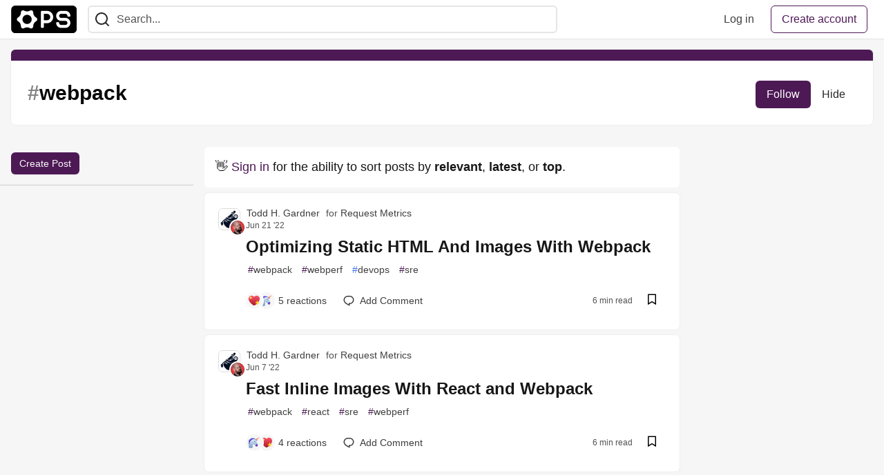

--- FILE ---
content_type: text/html; charset=utf-8
request_url: https://community.ops.io/t/webpack
body_size: 9945
content:
<!DOCTYPE html>
<html lang="en">
  <head>
    <meta charset="utf-8">
    <title>Webpack - The Ops Community ⚙️</title>
    
  
<link rel="canonical" href="https://community.ops.io/t/webpack" />
<meta name="description" content="webpack content on The Ops Community ⚙️">


<meta property="og:type" content="website" />
<meta property="og:url" content="https://community.ops.io/t/webpack" />
<meta property="og:title" content="Webpack" />
<meta property="og:description" content="Webpack content on The Ops Community ⚙️" />
<meta property="og:site_name" content="The Ops Community ⚙️" />

<meta name="twitter:site" content="@learnaboutops">
<meta name="twitter:creator" content="@Webpack">
<meta name="twitter:title" content="Webpack">
<meta name="twitter:description" content="Webpack content on The Ops Community ⚙️">

  <meta name="twitter:card" content="summary_large_image">
  <meta property="og:image" content="https://20995471.fs1.hubspotusercontent-na1.net/hubfs/20995471/Main%20social%20image.png">
  <meta name="twitter:image:src" content="https://20995471.fs1.hubspotusercontent-na1.net/hubfs/20995471/Main%20social%20image.png">


      <meta name="last-updated" content="2026-01-17 23:54:34 UTC">
      <meta name="user-signed-in" content="false">
      <meta name="head-cached-at" content="1768694074">
      <meta name="environment" content="production">
      <link rel="stylesheet" href="/assets/minimal-044fc0591881caab0b36d4290b5fda0e31f8f3762e63d2e084a7ad8e34ad0f35.css" media="all" id="main-minimal-stylesheet" />
<link rel="stylesheet" href="/assets/views-c7218f14065ddf63ad3cbc57904019aca23aedfdaa05f2154e3a9c05cd3a4fd2.css" media="all" id="main-views-stylesheet" />
<link rel="stylesheet" href="/assets/crayons-f335bdef06857ba30c9cdcc3503e231d719699aa03e0e2878432f397da7326ba.css" media="all" id="main-crayons-stylesheet" />

      <script src="/assets/base-60c267b452f076a26836a213e18b0e52f232ccdca06de8b8365adbfce9326873.js" defer="defer"></script>
<script src="/assets/application-7258612fccf5d56314a6e4ad1898b4f818f474c4bb3485e302428d489a769a17.js" defer="defer"></script>
<script src="/assets/baseInitializers-2f0777a6d67046056f9f42665560ce072de3801292674358ddbad6e135c1891d.js" defer="defer"></script>
<script src="/assets/baseTracking-b6bf73e5ee66633e151e7d5b7c6bbccedfa4c59e3615be97b98c4c0f543ddae7.js" defer="defer"></script>
<script src="/assets/followButtons-a29380c2c88136b97b2b5e63e94614ff7458fc72e07cffa7b6153831c28a40d2.js" defer="defer"></script>

        <meta name="search-script" content="/assets/Search-47b78c90427318f3a0e6fb7266d267b81e2bfe6e124e47aafdb9a513670fa8bc.js">
        <script src="/assets/runtimeBanner-6218b17aedd855a9650fc3c3bfddb5977e9576e580d46753e2c57b3dd50158a3.js" defer="defer"></script>
      <meta name="viewport" content="width=device-width, initial-scale=1.0, viewport-fit=cover">
      <link rel="icon" type="image/x-icon" href="https://community.ops.io/images/kfTvxlNEwZ48ir5CYbLHaYUHOoNUQb78wYCB9XOjK-A/rt:fit/w:32/g:sm/mb:500000/ar:1/aHR0cHM6Ly8yMDk5/NTQ3MS5mczEuaHVi/c3BvdHVzZXJjb250/ZW50LW5hMS5uZXQv/aHViZnMvMjA5OTU0/NzEvRmF2aWNvbi5w/bmc" />
      <link rel="apple-touch-icon" href="https://community.ops.io/images/V5BwCU3Wi9w4XdofkB2WW46slNs_TKnjryURrXRshMw/rt:fit/w:180/g:sm/q:80/mb:500000/ar:1/aHR0cHM6Ly9jb21t/dW5pdHkub3BzLmlv/L3JlbW90ZWltYWdl/cy91cGxvYWRzL2Fy/dGljbGVzL2VkZ2Uz/cG91NGNwdm5wcHl0/dTc3LnBuZw">
      <link rel="apple-touch-icon" sizes="152x152" href="https://community.ops.io/images/d8qf2IDRmLUyL8wrv0uaOwgaCnHASG_58mULs7mXTI0/rt:fit/w:152/g:sm/q:80/mb:500000/ar:1/aHR0cHM6Ly9jb21t/dW5pdHkub3BzLmlv/L3JlbW90ZWltYWdl/cy91cGxvYWRzL2Fy/dGljbGVzL2VkZ2Uz/cG91NGNwdm5wcHl0/dTc3LnBuZw">
      <link rel="apple-touch-icon" sizes="180x180" href="https://community.ops.io/images/V5BwCU3Wi9w4XdofkB2WW46slNs_TKnjryURrXRshMw/rt:fit/w:180/g:sm/q:80/mb:500000/ar:1/aHR0cHM6Ly9jb21t/dW5pdHkub3BzLmlv/L3JlbW90ZWltYWdl/cy91cGxvYWRzL2Fy/dGljbGVzL2VkZ2Uz/cG91NGNwdm5wcHl0/dTc3LnBuZw">
      <link rel="apple-touch-icon" sizes="167x167" href="https://community.ops.io/images/FAD5r3kLt7RraTM9c3YGLfGWkHHwfiCIlchJXmpNv5c/rt:fit/w:167/g:sm/q:80/mb:500000/ar:1/aHR0cHM6Ly9jb21t/dW5pdHkub3BzLmlv/L3JlbW90ZWltYWdl/cy91cGxvYWRzL2Fy/dGljbGVzL2VkZ2Uz/cG91NGNwdm5wcHl0/dTc3LnBuZw">
      <link href="https://community.ops.io/images/xjVok2KGvNWWxb3YXhelW4vGqVC84vyN9ICNYBVPxko/rt:fit/w:192/g:sm/q:80/mb:500000/ar:1/aHR0cHM6Ly9jb21t/dW5pdHkub3BzLmlv/L3JlbW90ZWltYWdl/cy91cGxvYWRzL2Fy/dGljbGVzL2VkZ2Uz/cG91NGNwdm5wcHl0/dTc3LnBuZw" rel="icon" sizes="192x192" />
      <link href="https://community.ops.io/images/E1t9hkn7QKs0Ju8zRKwxiT6uH7kIFz_gYZTje7lPxsU/rt:fit/w:128/g:sm/q:80/mb:500000/ar:1/aHR0cHM6Ly9jb21t/dW5pdHkub3BzLmlv/L3JlbW90ZWltYWdl/cy91cGxvYWRzL2Fy/dGljbGVzL2VkZ2Uz/cG91NGNwdm5wcHl0/dTc3LnBuZw" rel="icon" sizes="128x128" />
      <meta name="apple-mobile-web-app-title" content="community.ops.io">
      <meta name="application-name" content="community.ops.io">
      <meta name="theme-color" content="#ffffff" media="(prefers-color-scheme: light)">
      <meta name="theme-color" content="#000000" media="(prefers-color-scheme: dark)">
      <link rel="search" href="https://community.ops.io/open-search.xml" type="application/opensearchdescription+xml" title="The Ops Community ⚙️" />

      <meta property="forem:name" content="The Ops Community ⚙️" />
      <meta property="forem:logo" content="https://community.ops.io/images/5GRC6C_eC5NxuQeIbu8lrRcptx3knlbYE6Rn-ETdOiw/rt:fit/w:512/g:sm/q:80/mb:500000/ar:1/aHR0cHM6Ly9jb21t/dW5pdHkub3BzLmlv/L3JlbW90ZWltYWdl/cy91cGxvYWRzL2Fy/dGljbGVzL2VkZ2Uz/cG91NGNwdm5wcHl0/dTc3LnBuZw" />
      <meta property="forem:domain" content="community.ops.io" />
    
  </head>
      <body
        class="sans-serif-article-body default-header"
        data-user-status="logged-out"
        data-is-root-subforem="false"
        data-side-nav-visible="false"
        data-community-name="The Ops Community ⚙️"
        data-subscription-icon="/assets/subscription-icon-805dfa7ac7dd660f07ed8d654877270825b07a92a03841aa99a1093bd00431b2.png"
        data-locale="en"
        data-honeybadger-key="f22a4383"
        data-deployed-at="2025-12-22T17:08:06Z"
        data-latest-commit-id="c8e33459d48fe8733d09b599b8a75d0209083b53"
        data-ga-tracking="UA-206233838-1"
        data-cookie-banner-user-context="off"
        data-cookie-banner-platform-context="off"
        data-algolia-id=""
        data-algolia-search-key=""
        data-algolia-display="false"
        data-dynamic-url-component="bb"
        data-ga4-tracking-id="G-GPKX6M9RT0">
        
        <script>
          if (navigator.userAgent === 'ForemWebView/1' || window.frameElement) {
            document.body.classList.add("hidden-shell");
          }
        </script>

        <link rel="stylesheet" href="/assets/minimal-044fc0591881caab0b36d4290b5fda0e31f8f3762e63d2e084a7ad8e34ad0f35.css" media="all" id="secondary-minimal-stylesheet" />
<link rel="stylesheet" href="/assets/views-c7218f14065ddf63ad3cbc57904019aca23aedfdaa05f2154e3a9c05cd3a4fd2.css" media="all" id="secondary-views-stylesheet" />
<link rel="stylesheet" href="/assets/crayons-f335bdef06857ba30c9cdcc3503e231d719699aa03e0e2878432f397da7326ba.css" media="all" id="secondary-crayons-stylesheet" />

        <div id="body-styles">
          <style>
            :root {
              --accent-brand-lighter-rgb: 104, 34, 115;
              --accent-brand-rgb: 77, 25, 85;
              --accent-brand-darker-rgb: 62, 20, 68;
            }
          </style>
        </div>
        <div id="audiocontent" data-podcast="">
          
        </div>
        <div class="navigation-progress" id="navigation-progress"></div>

<header id="topbar" class="crayons-header topbar print-hidden">
  <span id="route-change-target" tabindex="-1"></span>
  <a href="#main-content" class="skip-content-link">Skip to content</a>
  <div class="crayons-header__container">
    <span class="inline-block m:hidden ">
      <button class="c-btn c-btn--icon-alone js-hamburger-trigger mx-2">
        <svg xmlns="http://www.w3.org/2000/svg" width="24" height="24" viewBox="0 0 24 24" role="img" aria-labelledby="apv8sinqkof1kypye83wxxse7ft63ngq" class="crayons-icon"><title id="apv8sinqkof1kypye83wxxse7ft63ngq">Navigation menu</title>
    <path d="M3 4h18v2H3V4zm0 7h18v2H3v-2zm0 7h18v2H3v-2z"></path>
</svg>

      </button>
    </span>
    <a href="/" class="site-logo" aria-label="The Ops Community ⚙️ Home" >
    <img class="site-logo__img"
         src="https://community.ops.io/remoteimages/uploads/logos/resized_logo_UaYoRbL1XAeeePh9Y8KA.png"
         style=""
         alt="The Ops Community ⚙️">
</a>


    <div class="crayons-header--search js-search-form" id="header-search">
      <form accept-charset="UTF-8" method="get" action="/search" role="search">
        <div class="crayons-fields crayons-fields--horizontal">
          <div class="crayons-field flex-1 relative">
            <input id="search-input" class="crayons-header--search-input crayons-textfield js-search-input" type="text" id="nav-search" name="q" placeholder="Search..." autocomplete="off" />
            <button type="submit" aria-label="Search" class="c-btn c-btn--icon-alone absolute inset-px right-auto mt-0 py-0">
              <svg xmlns="http://www.w3.org/2000/svg" width="24" height="24" viewBox="0 0 24 24" role="img" aria-labelledby="ab9xb27dqsetcvrc9w054b41i3n1k0jj" aria-hidden="true" class="crayons-icon"><title id="ab9xb27dqsetcvrc9w054b41i3n1k0jj">Search</title>
    <path d="M18.031 16.617l4.283 4.282-1.415 1.415-4.282-4.283A8.96 8.96 0 0111 20c-4.968 0-9-4.032-9-9s4.032-9 9-9 9 4.032 9 9a8.96 8.96 0 01-1.969 5.617zm-2.006-.742A6.977 6.977 0 0018 11c0-3.868-3.133-7-7-7-3.868 0-7 3.132-7 7 0 3.867 3.132 7 7 7a6.977 6.977 0 004.875-1.975l.15-.15z"></path>
</svg>

            </button>

            <a class="crayons-header--search-brand-indicator" href="https://www.algolia.com/developers/?utm_source=devto&utm_medium=referral" target="_blank" rel="noopener noreferrer">
            </a>
          </div>
        </div>
      </form>
    </div>

    <div class="flex items-center h-100 ml-auto">
        <div class="flex" id="authentication-top-nav-actions">
          <span class="hidden m:block">
            <a href="/enter" class="c-link c-link--block mr-2 whitespace-nowrap ml-auto" data-no-instant>
              Log in
            </a>
          </span>

          <a href="/enter?state=new-user" data-tracking-id="ca_top_nav" data-tracking-source="top_navbar" class="c-cta c-cta--branded whitespace-nowrap mr-2" data-no-instant>
            Create account
          </a>
        </div>
    </div>
  </div>
</header>

<div class="hamburger">
  <div class="hamburger__content">
    <header class="hamburger__content__header">
      <h2 class="fs-l fw-bold flex-1 break-word lh-tight">The Ops Community ⚙️</h2>

      <button class="c-btn c-btn--icon-alone js-hamburger-trigger shrink-0" aria-label="Close">
        <svg xmlns="http://www.w3.org/2000/svg" width="24" height="24" viewBox="0 0 24 24" role="img" aria-labelledby="a55ag7ln6klvfden0jb0774x31fe0be4" aria-hidden="true" class="crayons-icon c-btn__icon"><title id="a55ag7ln6klvfden0jb0774x31fe0be4">Close</title><path d="M12 10.586l4.95-4.95 1.414 1.414-4.95 4.95 4.95 4.95-1.414 1.414-4.95-4.95-4.95 4.95-1.414-1.414 4.95-4.95-4.95-4.95L7.05 5.636l4.95 4.95z"></path></svg>

      </button>
    </header>

    <div class="p-2 js-navigation-links-container" id="authentication-hamburger-actions">
    </div>
  </div>
  <div class="hamburger__overlay js-hamburger-trigger"></div>
</div>


        <div id="active-broadcast" class="broadcast-wrapper"></div>
<div id="page-content" class="wrapper tagged_articles tagged_articles-index" data-current-page="tagged_articles-index">
  <div id="page-content-inner" data-internal-nav="false">
    <div id="page-route-change" class="screen-reader-only" aria-live="polite" aria-atomic="true"></div>

    <div data-tag-id="268" data-tag-name="webpack" id="tag-268" class="crayons-layout js-tag-card">
  <header class="crayons-card branded-4 p-4 l:p-6 spec__tag-header" style="border-top-color:  ">
    <div class="flex">
      <div class="flex flex-col w-100 justify-center">
        <div class="flex justify-between items-center">
          <h1 class="crayons-title">
              <span class="opacity-50">#</span>
              webpack
          </h1>
            <div id="tag-buttons-268" class="mt-auto flex items-end justify-between">
              <div class="flex gap-2">
                <button
                  class="c-btn c-btn--primary js-follow-tag-button"
                  aria-label="Follow tag: webpack">
                  Follow
                </button>
                <button
                  class="c-btn js-hide-tag-button"
                  aria-label="Hide tag: webpack">
                  Hide
                </button>
              </div>
            </div>
        </div>
      </div>
    </div>
  </header>
</div>

<div class="home sub-home" id="index-container"
    data-params="{&quot;tag&quot;:&quot;webpack&quot;,&quot;sort_by&quot;:&quot;hotness_score&quot;,&quot;sort_direction&quot;:&quot;desc&quot;}" data-which=""
    data-tag="webpack"
    data-feed="base-feed"
    data-requires-approval="false"
    data-articles-since="">
    <div id="sidebar-wrapper-left" class="sidebar-wrapper sidebar-wrapper-left">
    <div class="sidebar-bg" id="sidebar-bg-left"></div>
    <aside class="side-bar">
        <div class="widget js-policy-article-create">
          <a class="crayons-btn crayons-btn--s" href="/new/webpack">
            Create Post
          </a>
</div>      <div class="sidebar-data">
      </div>
    </aside>
  </div>

  <main class="articles-list" id="main-content" data-follow-button-container="true">
    <header class="flex items-center p-2 m:p-0 m:pb-2" id="on-page-nav-controls">
      <h1 class="screen-reader-only">Posts</h1>
      <button type="button" class="crayons-btn crayons-btn--ghost crayons-btn--icon mr-2 inline-block m:hidden mb-auto" id="on-page-nav-butt-left" aria-label="nav-button-left">
        <div class="crayons-icon nav-icon ">
          <svg xmlns="http://www.w3.org/2000/svg" width="24" height="24" viewBox="0 0 24 24" role="img" aria-labelledby="aiz2ogn3omdyas2tngtouw1r4e0j1zqb" class="crayons-icon"><title id="aiz2ogn3omdyas2tngtouw1r4e0j1zqb">Left menu</title>
    <path d="M3 4h18v2H3V4zm0 7h18v2H3v-2zm0 7h18v2H3v-2z"></path>
</svg>

        </div>
      </button>
        <div class="flex-1 flex items-center justify-between">
          <div class="crayons-notice w-100" aria-live="polite">👋 <a href="/enter">Sign in</a> for the ability to sort posts by <strong>relevant</strong>, <strong>latest</strong>, or <strong>top</strong>.</div>
        </div>

      <button type="button" class="crayons-btn crayons-btn--ghost crayons-btn--icon ml-2 inline-block l:hidden mb-auto" id="on-page-nav-butt-right" aria-label="nav-button-right">
        <div class="crayons-icon nav-icon ">
          <svg xmlns="http://www.w3.org/2000/svg" width="24" height="24" viewBox="0 0 24 24" role="img" aria-labelledby="a9uunuzzab6ylvmg50rluumzmwcw0iih" class="crayons-icon"><title id="a9uunuzzab6ylvmg50rluumzmwcw0iih">Right menu</title>
    <path d="M3 4h18v2H3V4zm0 7h18v2H3v-2zm0 7h18v2H3v-2z"></path>
</svg>

        </div>
      </button>
    </header>

    <div class="substories" id="substories">
        <div class="crayons-story " data-feed-content-id="706" data-content-user-id="79">
  <a href="https://community.ops.io/requestmetrics/optimizing-static-html-and-images-with-webpack-5ab" aria-labelledby="article-link-706" class="crayons-story__hidden-navigation-link">Optimizing Static HTML And Images With Webpack</a>


  <div class="crayons-story__body crayons-story__body-full_post">
    <div class="crayons-story__top">
      <div class="crayons-story__meta">
        <div class="crayons-story__author-pic">
          <a class="crayons-logo crayons-logo--l" href="/requestmetrics">
            <img alt="Request Metrics logo" src="https://community.ops.io/images/HcXEmUMUz7Jn08HXR2R_OqSPNknMxY06wnMEjGgaEjo/rs:fill:90:90/g:sm/mb:500000/ar:1/aHR0cHM6Ly9jb21t/dW5pdHkub3BzLmlv/L3JlbW90ZWltYWdl/cy91cGxvYWRzL29y/Z2FuaXphdGlvbi9w/cm9maWxlX2ltYWdl/LzMvMTk0ZGI3Zjct/MTllOS00N2ZiLTli/OWEtYTY4MWJkZWY0/OWIzLnBuZw" class="crayons-logo__image" loading="lazy" />
          </a>

          <a href="/toddhgardner" class="crayons-avatar  crayons-avatar--s absolute -right-2 -bottom-2 border-solid border-2 border-base-inverted  ">
            <img src="https://community.ops.io/images/KME56du659qEAuksXNEZJJ0WeCNUmzeIAM3H1l068P4/rs:fill:90:90/g:sm/mb:500000/ar:1/aHR0cHM6Ly9jb21t/dW5pdHkub3BzLmlv/L3JlbW90ZWltYWdl/cy91cGxvYWRzL3Vz/ZXIvcHJvZmlsZV9p/bWFnZS83OS9iZTFm/NGU0NC04YmRkLTRk/MjYtOTU5YS03Mzkz/MTcwMzQ2YmUuanBn" alt="toddhgardner profile" class="crayons-avatar__image" loading="lazy" />
          </a>
        </div>
        <div>
          <div>
            <a href="/toddhgardner" class="crayons-story__secondary fw-medium m:hidden">
              Todd H. Gardner
            </a>
            <div class="profile-preview-card relative mb-4 s:mb-0 fw-medium hidden m:inline-block">
              <button id="story-author-preview-trigger-706" aria-controls="story-author-preview-content-706" class="profile-preview-card__trigger fs-s p-1 -ml-1 -my-2 crayons-btn crayons-btn--ghost" aria-label="Todd H. Gardner profile details">
                Todd H. Gardner
                
              </button>
              <div
                id="story-author-preview-content-706"
                class="profile-preview-card__content crayons-dropdown branded-7 p-4 pt-0"
                style="border-top-color: var(--card-color);"
                data-repositioning-dropdown="true"
                data-testid="profile-preview-card">
                <div class="gap-4 grid">
                  <div class="-mt-4">
                    <a href="/toddhgardner" class="flex">
                      <span class="crayons-avatar crayons-avatar--xl mr-2 shrink-0">
                        <img
                          src="https://community.ops.io/images/KME56du659qEAuksXNEZJJ0WeCNUmzeIAM3H1l068P4/rs:fill:90:90/g:sm/mb:500000/ar:1/aHR0cHM6Ly9jb21t/dW5pdHkub3BzLmlv/L3JlbW90ZWltYWdl/cy91cGxvYWRzL3Vz/ZXIvcHJvZmlsZV9p/bWFnZS83OS9iZTFm/NGU0NC04YmRkLTRk/MjYtOTU5YS03Mzkz/MTcwMzQ2YmUuanBn"
                          class="crayons-avatar__image"
                          alt=""
                          loading="lazy" />
                      </span>
                      <span class="crayons-link crayons-subtitle-2 mt-5">Todd H. Gardner</span>
                    </a>
                  </div>
                  <div class="print-hidden">
                    <button
                      class="crayons-btn follow-action-button whitespace-nowrap follow-user w-100"
                      data-info='{&quot;style&quot;:&quot;full&quot;,&quot;id&quot;:79,&quot;className&quot;:&quot;User&quot;,&quot;name&quot;:&quot;Todd H. Gardner&quot;}'>
                      Follow
                    </button>
                  </div>
                  <div
                    class="author-preview-metadata-container"
                    data-author-id="79"></div>
                </div>
              </div>
            </div>

            <span>
              <span class="crayons-story__tertiary fw-normal"> for </span><a href="/requestmetrics" class="crayons-story__secondary fw-medium">Request Metrics</a>
            </span>
          </div>
          <a href="https://community.ops.io/requestmetrics/optimizing-static-html-and-images-with-webpack-5ab" class="crayons-story__tertiary fs-xs"><time datetime="2022-06-21T15:29:37Z">Jun 21 &#39;22</time><span class="time-ago-indicator-initial-placeholder" data-seconds="1655798400"></span></a>
        </div>
      </div>

    </div>

    <div class="crayons-story__indention">
      <h2 class="crayons-story__title crayons-story__title-full_post">
        <a href="https://community.ops.io/requestmetrics/optimizing-static-html-and-images-with-webpack-5ab" data-preload-image="https://community.ops.io/images/FFIB901nzRn4VY7i7az6wEno8qHay0nFq_ZfiGT3rDo/rs:fill:1000:420/g:sm/mb:500000/ar:1/aHR0cHM6Ly9yZXF1/ZXN0bWV0cmljcy5j/b20vYXNzZXRzL2lt/YWdlcy93ZWJwZXJm/L3N0YXRpYy1odG1s/LWltYWdlcy93ZWJw/ZXJmLXRlYXNlci13/aWRlLTIwMDAucG5n" id="article-link-706">
          Optimizing Static HTML And Images With Webpack
        </a>
      </h2>
        <div class="crayons-story__tags">
            <a class="crayons-tag  crayons-tag--monochrome " style="
        --tag-bg: rgba(77, 25, 85, 0.10);
        --tag-prefix: #4D1955;
        --tag-bg-hover: rgba(77, 25, 85, 0.10);
        --tag-prefix-hover: #4D1955;
      " href="/t/webpack"><span class="crayons-tag__prefix">#</span>webpack</a>
            <a class="crayons-tag  crayons-tag--monochrome " style="
        --tag-bg: rgba(77, 25, 85, 0.10);
        --tag-prefix: #4D1955;
        --tag-bg-hover: rgba(77, 25, 85, 0.10);
        --tag-prefix-hover: #4D1955;
      " href="/t/webperf"><span class="crayons-tag__prefix">#</span>webperf</a>
            <a class="crayons-tag  crayons-tag--monochrome " style="
        --tag-bg: rgba(66, 115, 235, 0.10);
        --tag-prefix: #4273eb;
        --tag-bg-hover: rgba(66, 115, 235, 0.10);
        --tag-prefix-hover: #4273eb;
      " href="/t/devops"><span class="crayons-tag__prefix">#</span>devops</a>
            <a class="crayons-tag  crayons-tag--monochrome " style="
        --tag-bg: rgba(77, 25, 85, 0.10);
        --tag-prefix: #4D1955;
        --tag-bg-hover: rgba(77, 25, 85, 0.10);
        --tag-prefix-hover: #4D1955;
      " href="/t/sre"><span class="crayons-tag__prefix">#</span>sre</a>
        </div>
      <div class="crayons-story__bottom">
        <div class="crayons-story__details">
          <a href="https://community.ops.io/requestmetrics/optimizing-static-html-and-images-with-webpack-5ab" class="crayons-btn crayons-btn--s crayons-btn--ghost crayons-btn--icon-left" data-reaction-count data-reactable-id="706" aria-label="Add a comment to post - Optimizing Static HTML And Images With Webpack">
            <div class="multiple_reactions_aggregate">
              <span class="multiple_reactions_icons_container" dir="rtl">
                  <span class="crayons_icon_container">
                    <img src="/assets/multi-unicorn-b44d6f8c23cdd00964192bedc38af3e82463978aa611b4365bd33a0f1f4f3e97.svg" width="18" height="18" />
                  </span>
                  <span class="crayons_icon_container">
                    <img src="/assets/sparkle-heart-5f9bee3767e18deb1bb725290cb151c25234768a0e9a2bd39370c382d02920cf.svg" width="18" height="18" />
                  </span>
              </span>
              <span class="aggregate_reactions_counter">5<span class="hidden s:inline"> reactions</span></span>
            </div>
          </a>
            <a href="https://community.ops.io/requestmetrics/optimizing-static-html-and-images-with-webpack-5ab#comments" class="crayons-btn crayons-btn--s crayons-btn--ghost crayons-btn--icon-left flex items-center" aria-label="Add a comment to post - Optimizing Static HTML And Images With Webpack">
              <svg xmlns="http://www.w3.org/2000/svg" width="24" height="24" role="img" aria-labelledby="acnx1b98rm2xng2z0rdns9ocbzbdmue0" class="crayons-icon"><title id="acnx1b98rm2xng2z0rdns9ocbzbdmue0">Comments</title><path d="M10.5 5h3a6 6 0 110 12v2.625c-3.75-1.5-9-3.75-9-8.625a6 6 0 016-6zM12 15.5h1.5a4.501 4.501 0 001.722-8.657A4.5 4.5 0 0013.5 6.5h-3A4.5 4.5 0 006 11c0 2.707 1.846 4.475 6 6.36V15.5z"></path></svg>

              <span class="hidden s:inline">Add Comment</span>
            </a>
        </div>
        <div class="crayons-story__save">
          <small class="crayons-story__tertiary fs-xs mr-2">
            6 min read
          </small>
            <button
              type="button"
              id="article-save-button-706"
              class="c-btn c-btn--icon-alone bookmark-button"
              data-reactable-id="706"
              data-article-author-id="79"
              aria-label="Save post Optimizing Static HTML And Images With Webpack to reading list"
              title="Save post Optimizing Static HTML And Images With Webpack to reading list">
              <span class="bm-initial">
                <svg xmlns="http://www.w3.org/2000/svg" width="24" height="24" aria-hidden="true"><path d="M6.75 4.5h10.5a.75.75 0 01.75.75v14.357a.375.375 0 01-.575.318L12 16.523l-5.426 3.401A.375.375 0 016 19.607V5.25a.75.75 0 01.75-.75zM16.5 6h-9v11.574l4.5-2.82 4.5 2.82V6z"></path></svg>

              </span>
              <span class="bm-success">
                <svg xmlns="http://www.w3.org/2000/svg" width="24" height="24" aria-hidden="true"><path d="M6.75 4.5h10.5a.75.75 0 01.75.75v14.357a.375.375 0 01-.575.318L12 16.523l-5.426 3.401A.375.375 0 016 19.607V5.25a.75.75 0 01.75-.75z"></path></svg>

              </span>
            </button>
        </div>
      </div>
    </div>
  </div>
</div>
<div class="crayons-story " data-feed-content-id="608" data-content-user-id="79">
  <a href="https://community.ops.io/requestmetrics/fast-inline-images-with-react-and-webpack-ggb" aria-labelledby="article-link-608" class="crayons-story__hidden-navigation-link">Fast Inline Images With React and Webpack</a>


  <div class="crayons-story__body crayons-story__body-full_post">
    <div class="crayons-story__top">
      <div class="crayons-story__meta">
        <div class="crayons-story__author-pic">
          <a class="crayons-logo crayons-logo--l" href="/requestmetrics">
            <img alt="Request Metrics logo" src="https://community.ops.io/images/HcXEmUMUz7Jn08HXR2R_OqSPNknMxY06wnMEjGgaEjo/rs:fill:90:90/g:sm/mb:500000/ar:1/aHR0cHM6Ly9jb21t/dW5pdHkub3BzLmlv/L3JlbW90ZWltYWdl/cy91cGxvYWRzL29y/Z2FuaXphdGlvbi9w/cm9maWxlX2ltYWdl/LzMvMTk0ZGI3Zjct/MTllOS00N2ZiLTli/OWEtYTY4MWJkZWY0/OWIzLnBuZw" class="crayons-logo__image" loading="lazy" />
          </a>

          <a href="/toddhgardner" class="crayons-avatar  crayons-avatar--s absolute -right-2 -bottom-2 border-solid border-2 border-base-inverted  ">
            <img src="https://community.ops.io/images/KME56du659qEAuksXNEZJJ0WeCNUmzeIAM3H1l068P4/rs:fill:90:90/g:sm/mb:500000/ar:1/aHR0cHM6Ly9jb21t/dW5pdHkub3BzLmlv/L3JlbW90ZWltYWdl/cy91cGxvYWRzL3Vz/ZXIvcHJvZmlsZV9p/bWFnZS83OS9iZTFm/NGU0NC04YmRkLTRk/MjYtOTU5YS03Mzkz/MTcwMzQ2YmUuanBn" alt="toddhgardner profile" class="crayons-avatar__image" loading="lazy" />
          </a>
        </div>
        <div>
          <div>
            <a href="/toddhgardner" class="crayons-story__secondary fw-medium m:hidden">
              Todd H. Gardner
            </a>
            <div class="profile-preview-card relative mb-4 s:mb-0 fw-medium hidden m:inline-block">
              <button id="story-author-preview-trigger-608" aria-controls="story-author-preview-content-608" class="profile-preview-card__trigger fs-s p-1 -ml-1 -my-2 crayons-btn crayons-btn--ghost" aria-label="Todd H. Gardner profile details">
                Todd H. Gardner
                
              </button>
              <div
                id="story-author-preview-content-608"
                class="profile-preview-card__content crayons-dropdown branded-7 p-4 pt-0"
                style="border-top-color: var(--card-color);"
                data-repositioning-dropdown="true"
                data-testid="profile-preview-card">
                <div class="gap-4 grid">
                  <div class="-mt-4">
                    <a href="/toddhgardner" class="flex">
                      <span class="crayons-avatar crayons-avatar--xl mr-2 shrink-0">
                        <img
                          src="https://community.ops.io/images/KME56du659qEAuksXNEZJJ0WeCNUmzeIAM3H1l068P4/rs:fill:90:90/g:sm/mb:500000/ar:1/aHR0cHM6Ly9jb21t/dW5pdHkub3BzLmlv/L3JlbW90ZWltYWdl/cy91cGxvYWRzL3Vz/ZXIvcHJvZmlsZV9p/bWFnZS83OS9iZTFm/NGU0NC04YmRkLTRk/MjYtOTU5YS03Mzkz/MTcwMzQ2YmUuanBn"
                          class="crayons-avatar__image"
                          alt=""
                          loading="lazy" />
                      </span>
                      <span class="crayons-link crayons-subtitle-2 mt-5">Todd H. Gardner</span>
                    </a>
                  </div>
                  <div class="print-hidden">
                    <button
                      class="crayons-btn follow-action-button whitespace-nowrap follow-user w-100"
                      data-info='{&quot;style&quot;:&quot;full&quot;,&quot;id&quot;:79,&quot;className&quot;:&quot;User&quot;,&quot;name&quot;:&quot;Todd H. Gardner&quot;}'>
                      Follow
                    </button>
                  </div>
                  <div
                    class="author-preview-metadata-container"
                    data-author-id="79"></div>
                </div>
              </div>
            </div>

            <span>
              <span class="crayons-story__tertiary fw-normal"> for </span><a href="/requestmetrics" class="crayons-story__secondary fw-medium">Request Metrics</a>
            </span>
          </div>
          <a href="https://community.ops.io/requestmetrics/fast-inline-images-with-react-and-webpack-ggb" class="crayons-story__tertiary fs-xs"><time datetime="2022-06-07T16:25:55Z">Jun 7 &#39;22</time><span class="time-ago-indicator-initial-placeholder" data-seconds="1654588800"></span></a>
        </div>
      </div>

    </div>

    <div class="crayons-story__indention">
      <h2 class="crayons-story__title crayons-story__title-full_post">
        <a href="https://community.ops.io/requestmetrics/fast-inline-images-with-react-and-webpack-ggb" data-preload-image="https://community.ops.io/images/aEnY3qgeSL3lkyJaDOsZoiH_TwazCPJcnvikaln9RiA/rs:fill:1000:420/g:sm/mb:500000/ar:1/aHR0cHM6Ly9yZXF1/ZXN0bWV0cmljcy5j/b20vYXNzZXRzL2lt/YWdlcy93ZWJwZXJm/L2lubGluZS1pbWFn/ZXMvaW5saW5lLWlt/YWdlcy13ZWJwYWNr/LTIwMDAucG5n" id="article-link-608">
          Fast Inline Images With React and Webpack
        </a>
      </h2>
        <div class="crayons-story__tags">
            <a class="crayons-tag  crayons-tag--monochrome " style="
        --tag-bg: rgba(77, 25, 85, 0.10);
        --tag-prefix: #4D1955;
        --tag-bg-hover: rgba(77, 25, 85, 0.10);
        --tag-prefix-hover: #4D1955;
      " href="/t/webpack"><span class="crayons-tag__prefix">#</span>webpack</a>
            <a class="crayons-tag  crayons-tag--monochrome " style="
        --tag-bg: rgba(77, 25, 85, 0.10);
        --tag-prefix: #4D1955;
        --tag-bg-hover: rgba(77, 25, 85, 0.10);
        --tag-prefix-hover: #4D1955;
      " href="/t/react"><span class="crayons-tag__prefix">#</span>react</a>
            <a class="crayons-tag  crayons-tag--monochrome " style="
        --tag-bg: rgba(77, 25, 85, 0.10);
        --tag-prefix: #4D1955;
        --tag-bg-hover: rgba(77, 25, 85, 0.10);
        --tag-prefix-hover: #4D1955;
      " href="/t/sre"><span class="crayons-tag__prefix">#</span>sre</a>
            <a class="crayons-tag  crayons-tag--monochrome " style="
        --tag-bg: rgba(77, 25, 85, 0.10);
        --tag-prefix: #4D1955;
        --tag-bg-hover: rgba(77, 25, 85, 0.10);
        --tag-prefix-hover: #4D1955;
      " href="/t/webperf"><span class="crayons-tag__prefix">#</span>webperf</a>
        </div>
      <div class="crayons-story__bottom">
        <div class="crayons-story__details">
          <a href="https://community.ops.io/requestmetrics/fast-inline-images-with-react-and-webpack-ggb" class="crayons-btn crayons-btn--s crayons-btn--ghost crayons-btn--icon-left" data-reaction-count data-reactable-id="608" aria-label="Add a comment to post - Fast Inline Images With React and Webpack">
            <div class="multiple_reactions_aggregate">
              <span class="multiple_reactions_icons_container" dir="rtl">
                  <span class="crayons_icon_container">
                    <img src="/assets/sparkle-heart-5f9bee3767e18deb1bb725290cb151c25234768a0e9a2bd39370c382d02920cf.svg" width="18" height="18" />
                  </span>
                  <span class="crayons_icon_container">
                    <img src="/assets/multi-unicorn-b44d6f8c23cdd00964192bedc38af3e82463978aa611b4365bd33a0f1f4f3e97.svg" width="18" height="18" />
                  </span>
              </span>
              <span class="aggregate_reactions_counter">4<span class="hidden s:inline"> reactions</span></span>
            </div>
          </a>
            <a href="https://community.ops.io/requestmetrics/fast-inline-images-with-react-and-webpack-ggb#comments" class="crayons-btn crayons-btn--s crayons-btn--ghost crayons-btn--icon-left flex items-center" aria-label="Add a comment to post - Fast Inline Images With React and Webpack">
              <svg xmlns="http://www.w3.org/2000/svg" width="24" height="24" role="img" aria-labelledby="at2gx891iiqz50dse215z9va3aqc5vji" class="crayons-icon"><title id="at2gx891iiqz50dse215z9va3aqc5vji">Comments</title><path d="M10.5 5h3a6 6 0 110 12v2.625c-3.75-1.5-9-3.75-9-8.625a6 6 0 016-6zM12 15.5h1.5a4.501 4.501 0 001.722-8.657A4.5 4.5 0 0013.5 6.5h-3A4.5 4.5 0 006 11c0 2.707 1.846 4.475 6 6.36V15.5z"></path></svg>

              <span class="hidden s:inline">Add Comment</span>
            </a>
        </div>
        <div class="crayons-story__save">
          <small class="crayons-story__tertiary fs-xs mr-2">
            6 min read
          </small>
            <button
              type="button"
              id="article-save-button-608"
              class="c-btn c-btn--icon-alone bookmark-button"
              data-reactable-id="608"
              data-article-author-id="79"
              aria-label="Save post Fast Inline Images With React and Webpack to reading list"
              title="Save post Fast Inline Images With React and Webpack to reading list">
              <span class="bm-initial">
                <svg xmlns="http://www.w3.org/2000/svg" width="24" height="24" aria-hidden="true"><path d="M6.75 4.5h10.5a.75.75 0 01.75.75v14.357a.375.375 0 01-.575.318L12 16.523l-5.426 3.401A.375.375 0 016 19.607V5.25a.75.75 0 01.75-.75zM16.5 6h-9v11.574l4.5-2.82 4.5 2.82V6z"></path></svg>

              </span>
              <span class="bm-success">
                <svg xmlns="http://www.w3.org/2000/svg" width="24" height="24" aria-hidden="true"><path d="M6.75 4.5h10.5a.75.75 0 01.75.75v14.357a.375.375 0 01-.575.318L12 16.523l-5.426 3.401A.375.375 0 016 19.607V5.25a.75.75 0 01.75-.75z"></path></svg>

              </span>
            </button>
        </div>
      </div>
    </div>
  </div>
</div>

  <div class="placeholder-div"></div>
<div class="single-article-small-pic" id="article-index-hidden-div" style="display:none"></div>

    </div>
    <div class="loading-articles" id="loading-articles">
      loading...
    </div>
  </main>
    <div id="sidebar-wrapper-right" class="sidebar-wrapper sidebar-wrapper-right">
    <div class="sidebar-bg" id="sidebar-bg-right"></div>
    <aside class="side-bar sidebar-additional showing" id="sidebar-additional">
    </aside>
  </div>

</div>

<script src="/assets/storiesList-b9c50cbd898a3a64258a3a49db1c531651b0a4a11937be35ed4651111802b5b5.js" defer="defer"></script>
<script src="/assets/tagFollows-7d21b6e8d22d9d2ab939d7ed749b8766861b8572674b96a50260b5d34e0c2d93.js" defer="defer"></script>
<script src="/assets/feedPreviewCards-8d16b0b656456a28c0a290f756cf6e21e19833111c4796f48c631bfea8323d51.js" defer="defer"></script>
<script src="/assets/hideBookmarkButtons-a5d5527593e7fcba1cba72db457b57f49f94bf2266c62db454b2c8a00e751d33.js" defer="defer"></script>
<script src="/assets/drawerSliders-823098a874684cfb50f32368b8dd1c7854954b83a588b8b6cfaef1e8fd30d858.js" defer="defer"></script>
<script src="/assets/localizeArticleDates-70147c5c6bfe350b42e020ebb2a3dd37419d83978982b5a67b6389119bf162ac.js" defer="defer"></script>

    <div id="runtime-banner-container"></div>
    <div id="i18n-translations" data-translations="{&quot;en&quot;:{&quot;core&quot;:{&quot;add_comment&quot;:&quot;Add comment&quot;,&quot;beta&quot;:&quot;beta&quot;,&quot;comment&quot;:&quot;Comment&quot;,&quot;copy_link&quot;:&quot;Copy link&quot;,&quot;edit_profile&quot;:&quot;Edit profile&quot;,&quot;follow&quot;:&quot;Follow&quot;,&quot;follow_back&quot;:&quot;Follow back&quot;,&quot;following&quot;:&quot;Following&quot;,&quot;like&quot;:&quot;Like&quot;,&quot;loading&quot;:&quot;loading...&quot;,&quot;reaction&quot;:&quot;Reaction&quot;,&quot;report_abuse&quot;:&quot;Report abuse&quot;,&quot;search&quot;:&quot;Search&quot;,&quot;success_settings&quot;:&quot;Successfully updated settings.&quot;,&quot;search_placeholder&quot;:&quot;Search...&quot;,&quot;search_find_related_posts&quot;:&quot;Find related posts...&quot;,&quot;search_powered_by&quot;:&quot;Powered by Algolia&quot;,&quot;search_submit_search&quot;:&quot;Submit search for advanced filtering.&quot;,&quot;search_displaying_recommendations&quot;:&quot;Displaying Algolia Recommendations — Start typing to search&quot;,&quot;article_form_save_changes&quot;:&quot;Save changes&quot;,&quot;article_form_schedule&quot;:&quot;Schedule&quot;,&quot;article_form_publish&quot;:&quot;Publish&quot;,&quot;article_form_loading_preview&quot;:&quot;Loading preview&quot;,&quot;article_form_preview_loaded&quot;:&quot;Preview loaded&quot;,&quot;comments_preview&quot;:&quot;Preview&quot;,&quot;comments_continue_editing&quot;:&quot;Continue editing&quot;,&quot;survey_enter_response&quot;:&quot;Enter your response here...&quot;,&quot;survey_thank_you_response&quot;:&quot;Thank you for your response.&quot;,&quot;survey_thank_you_completing&quot;:&quot;Thank you for completing the survey!&quot;,&quot;dashboard_analytics_readers&quot;:&quot;Readers&quot;,&quot;dashboard_analytics_comments&quot;:&quot;Comments&quot;,&quot;dashboard_analytics_reactions&quot;:&quot;Reactions&quot;,&quot;stats_by&quot;:&quot;by&quot;,&quot;editor_new_title&quot;:&quot;New post title here...&quot;,&quot;editor_body_placeholder&quot;:&quot;Write your post content here...&quot;,&quot;tags_field_label&quot;:&quot;Add up to 4 tags&quot;,&quot;tags_field_placeholder&quot;:&quot;Add up to 4 tags...&quot;,&quot;counted_organization&quot;:{&quot;one&quot;:&quot;%{count} organization&quot;,&quot;other&quot;:&quot;%{count} organizations&quot;},&quot;counted_user&quot;:{&quot;one&quot;:&quot;%{count} person&quot;,&quot;other&quot;:&quot;%{count} people&quot;},&quot;not_following&quot;:&quot;You&#39;re not following anyone&quot;,&quot;following_everyone&quot;:&quot;You&#39;re following %{details} (everyone)&quot;,&quot;you_are_following&quot;:&quot;You&#39;re following&quot;,&quot;and&quot;:&quot;and&quot;}}}"></div>
  </div>
</div>
    

<footer id="footer" class="crayons-footer print-hidden">
  <div id="footer-container" class="crayons-footer__container">



    <p class="fs-s crayons-footer__description">
      <a class="c-link c-link--branded fw-medium" aria-label="The Ops Community ⚙️ Home" href="/">The Ops Community ⚙️</a> — The Ops Community is a place for cloud engineers of all experience levels to share tips &amp; tricks, tutorials, and career insights.
    </p>

    <ul class="footer__nav-links flex gap-2 justify-center flex-wrap fs-s p-0" style="" />
        <li class="footer__nav-link flex items-center">
    <a href="/">
      Home
    </a>
    <span class="dot ml-2"></span>
  </li>
  <li class="footer__nav-link flex items-center">
    <a href="/t/tutorials">
      Tutorials
    </a>
    <span class="dot ml-2"></span>
  </li>
  <li class="footer__nav-link flex items-center">
    <a href="/t/video">
      Videos
    </a>
    <span class="dot ml-2"></span>
  </li>
  <li class="footer__nav-link flex items-center">
    <a href="/page/podcasts">
      Podcasts
    </a>
    <span class="dot ml-2"></span>
  </li>
  <li class="footer__nav-link flex items-center">
    <a href="/t/devops">
      DevOps
    </a>
    <span class="dot ml-2"></span>
  </li>
  <li class="footer__nav-link flex items-center">
    <a href="/t/secops">
      SecOps
    </a>
    <span class="dot ml-2"></span>
  </li>
  <li class="footer__nav-link flex items-center">
    <a href="/t/cloudops">
      CloudOps
    </a>
    <span class="dot ml-2"></span>
  </li>
  <li class="footer__nav-link flex items-center">
    <a href="/t/dataops">
      DataOps
    </a>
    <span class="dot ml-2"></span>
  </li>
  <li class="footer__nav-link flex items-center">
    <a href="/t/finops">
      FinOps
    </a>
    <span class="dot ml-2"></span>
  </li>
  <li class="footer__nav-link flex items-center">
    <a href="/t/a11y">
      Accessibility
    </a>
    <span class="dot ml-2"></span>
  </li>
  <li class="footer__nav-link flex items-center">
    <a href="/t/career">
      Career
    </a>
    <span class="dot ml-2"></span>
  </li>
  <li class="footer__nav-link flex items-center">
    <a href="/t/cicd">
      CI/CD
    </a>
    <span class="dot ml-2"></span>
  </li>
  <li class="footer__nav-link flex items-center">
    <a href="/t/nocode">
      No-code
    </a>
    <span class="dot ml-2"></span>
  </li>
  <li class="footer__nav-link flex items-center">
    <a href="/t/observability">
      Observability
    </a>
    <span class="dot ml-2"></span>
  </li>
  <li class="footer__nav-link flex items-center">
    <a href="/t/productivity">
      Productivity
    </a>
    <span class="dot ml-2"></span>
  </li>

    </ul>

    <ul class="footer__nav-links flex gap-2 justify-center flex-wrap fs-s p-0" style="" />
        <li class="footer__nav-link flex items-center">
    <a href="/ops-community/what-is-the-ops-community-4djg">
      About Ops
    </a>
    <span class="dot ml-2"></span>
  </li>
  <li class="footer__nav-link flex items-center">
    <a href="/faq">
      FAQ
    </a>
    <span class="dot ml-2"></span>
  </li>
  <li class="footer__nav-link flex items-center">
    <a href="/page/sponsors">
      Sponsors
    </a>
    <span class="dot ml-2"></span>
  </li>
  <li class="footer__nav-link flex items-center">
    <a href="/contact">
      Contact us
    </a>
    <span class="dot ml-2"></span>
  </li>
  <li class="footer__nav-link flex items-center">
    <a href="/code-of-conduct">
      Code of Conduct
    </a>
    <span class="dot ml-2"></span>
  </li>
  <li class="footer__nav-link flex items-center">
    <a href="/privacy">
      Privacy Policy
    </a>
    <span class="dot ml-2"></span>
  </li>
  <li class="footer__nav-link flex items-center">
    <a href="/terms">
      Terms of Use
    </a>
    <span class="dot ml-2"></span>
  </li>

    </ul>

    <div class="fs-s">
      <p>Built on <a class="c-link c-link--branded" target="_blank" rel="noopener" href="https://www.forem.com">Forem</a> — the <a target="_blank" rel="noopener" class="c-link c-link--branded" href="https://dev.to/t/opensource">open source</a> software that powers <a target="_blank" rel="noopener" class="c-link c-link--branded" href="https://dev.to">DEV</a> and other inclusive communities.</p>
      <p>Made with love and <a target="_blank" rel="noopener" class="c-link c-link--branded" href="https://dev.to/t/rails">Ruby on Rails</a>. The Ops Community ⚙️ <span title="copyright">&copy;</span> 2022 - 2026.</p>
    </div>
  </div>
</footer>
<div id="snack-zone"></div>

    <div id="global-signup-modal" class="authentication-modal hidden">
  <div class="authentication-modal__container">
    <figure class="authentication-modal__image-container">
      <img class="authentication-modal__image" src="https://community.ops.io/images/5ked96FuNH2Ok0ASLOJLNZL1x_M3TlSha90-GlXnfNI/rt:fit/w:190/g:sm/q:80/mb:500000/ar:1/aHR0cHM6Ly9jb21t/dW5pdHkub3BzLmlv/L3JlbW90ZWltYWdl/cy91cGxvYWRzL2Fy/dGljbGVzL2VkZ2Uz/cG91NGNwdm5wcHl0/dTc3LnBuZw"
        alt="The Ops Community ⚙️" loading="lazy" />
    </figure>
    <div class="authentication-modal__content">
      <p class="authentication-modal__description">
          We’re an inclusive community for sharing DevOps and SecOps tips &amp; tricks, tutorials, and career insights.
      </p>
    </div>
    <div class="authentication-modal__actions">
      <a href="/enter" class="crayons-btn" aria-label="Log in" data-no-instant>
        Log in
      </a>
      <a href="/enter?state=new-user" class="crayons-btn crayons-btn--ghost-brand js-global-signup-modal__create-account" aria-label="Create new account" data-no-instant>
        Create account
      </a>
    </div>
  </div>
</div>

<script src="/assets/signupModalShortcuts-0b25469b985100a01e94cbd7fccaf7f0a4d776e129aac65c766aa32cb28ab29a.js" defer="defer"></script>

    <div id="cookie-consent"></div>
  <div id="reaction-category-resources" class="hidden" aria-hidden="true">
    <img data-name="Like" data-slug="like" data-position="1" src="/assets/sparkle-heart-5f9bee3767e18deb1bb725290cb151c25234768a0e9a2bd39370c382d02920cf.svg" width="18" height="18" />
    <img data-name="Unicorn" data-slug="unicorn" data-position="2" src="/assets/multi-unicorn-b44d6f8c23cdd00964192bedc38af3e82463978aa611b4365bd33a0f1f4f3e97.svg" width="18" height="18" />
    <img data-name="Exploding Head" data-slug="exploding_head" data-position="3" src="/assets/exploding-head-daceb38d627e6ae9b730f36a1e390fca556a4289d5a41abb2c35068ad3e2c4b5.svg" width="18" height="18" />
    <img data-name="Raised Hands" data-slug="raised_hands" data-position="4" src="/assets/raised-hands-74b2099fd66a39f2d7eed9305ee0f4553df0eb7b4f11b01b6b1b499973048fe5.svg" width="18" height="18" />
    <img data-name="Fire" data-slug="fire" data-position="5" src="/assets/fire-f60e7a582391810302117f987b22a8ef04a2fe0df7e3258a5f49332df1cec71e.svg" width="18" height="18" />
</div>

  
  
  
  </body>
  </html>
